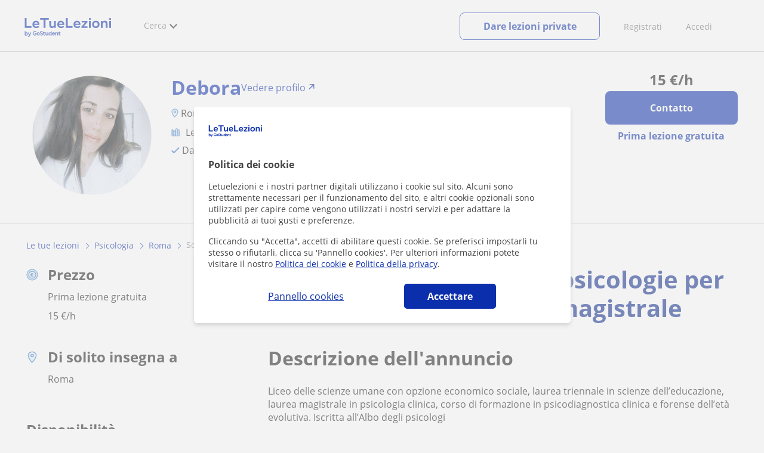

--- FILE ---
content_type: text/html; charset=utf-8
request_url: https://www.letuelezioni.it/insegnante-roma/scienze-umane-materie-psicologie-liceo-laurea-triennale-magistrale-3846294
body_size: 19623
content:


<!DOCTYPE html>
<html lang="it">
<head><meta http-equiv="Content-Type" content="text/html;utf-8" /><title>
	Scienze Umane, Materie Psicologie Per Liceo, Laurea Triennale E Magistrale
</title><meta name="viewport" content="width=device-width" /><meta name="robots" content="index,follow"/>
<meta name="Description" content="Lezioni private e ripetizioni: scienze umane, materie psicologie per liceo, laurea triennale e magistrale a Roma (Lazio). Debora, insegnante privato di Psicologia"/>
<meta name="facebook-domain-verification" content="gmwjah5zs07dhwv38eclpvnv6guo8v"/>
<link rel="canonical" href="https://www.letuelezioni.it/insegnante-roma/scienze-umane-materie-psicologie-liceo-laurea-triennale-magistrale-3846294"/>
<meta property="og:title" content="Scienze Umane, Materie Psicologie Per Liceo, Laurea Triennale E Magistrale"/>
<meta property="og:description" content="Lezioni private e ripetizioni: scienze umane, materie psicologie per liceo, laurea triennale e magistrale a Roma (Lazio). Debora, insegnante privato di Psicologia"/>
<meta property="og:type" content="website" /><meta property="og:url" content="https://www.letuelezioni.it/insegnante-roma/scienze-umane-materie-psicologie-liceo-laurea-triennale-magistrale-3846294"/>
<meta property="og:image" content="https://d131oejryywhj7.cloudfront.net/p/api/usuario/dup/zEYsB4AP20h2qYI0ObQ4RIDkL66Oe2Gb0.jpg/500x500cut/?s=l&r=1"/>
<link id="lnkcss" type="text/css" rel="stylesheet" href="https://d1reana485161v.cloudfront.net/tcit.min.css?v=2312" /><link rel="stylesheet" type="text/css" href="https://d1reana485161v.cloudfront.net/css/teacher-detail.css?v=2312"/>
<link rel="stylesheet" type="text/css" href="https://d1reana485161v.cloudfront.net/css/block-contact.css?v=2312"/>
<link rel="stylesheet" type="text/css" href="https://d1reana485161v.cloudfront.net/css/block-other-teachers.css?v=2312"/>
<meta http-equiv="X-UA-Compatible" content="IE=edge" /><link rel="icon" type="image/png" href="https://d1reana485161v.cloudfront.net/i/favicon-italia.png">
</head>
<body id="body" class="desk footer2 country_it country_studentpass_active nob portalIT tc-reset" data-portalid="12" data-current-website-area="15">
    
    <div id="pp"></div>
    <div id="wrapper" class="flex">
        <header id="header" class="header2 v3">
    <div class="shell-lg">
        <section class="header-web">
            <div id="logo">
                <a href="/" id="lnkhome" title="Lezioni private e ripetizioni">
                    <img src="https://d1reana485161v.cloudfront.net/i/logo_letuelezioni_v4.svg" id="imglogo" width="159" height="60" alt="Letuelezioni.it" />
                </a>
            </div>
            <div class="barra-vertical"></div>
            <div id="navcustom" class="navigation-web">
                <nav class="men">
                    <ul>
                        <li id="menuSearchers" class="menu menu-searchers">
                            <span class="menu-title">Cerca</span>
                            <div id="navmainsearchers" class="submenu lang_it">
                                <div class="submenu-title">
                                    <span class="submenu-title-txt dblock bold">Migliaia di annunci</span>
                                </div>
                                <div class="submenu-items ovhid">
                                    <ul class="col_l fl_l">
                                        <li id="li1">
                                            <a href="/insegnanti-private">
                                                <svg id="header_particulares" style="color:#A3A5AB;;fill:currentcolor" width="23px" height="23px" viewBox="0 0 22 16" xmlns="http://www.w3.org/2000/svg" ><path d='M19.3218891,11.5127559 C19.9517018,11.5127559 20.5147472,11.6667556 20.9046069,11.8964761 C21.2947223,12.1261965 21.4883731,12.4078471 21.4883731,12.6639164 L21.4883731,14.0708903 L18.9302387,14.0708903 L18.9302387,13.0315203 C18.9302387,12.5078702 18.6514021,12.0535455 18.2106355,11.6884997 C18.5337279,11.5815697 18.9148899,11.5127559 19.3218891,11.5127559 Z M15.0930372,11.2569425 C16.0464538,11.2569425 16.9008707,11.4700351 17.4992184,11.8084762 C18.097566,12.1469174 18.4186119,12.58487 18.4186119,13.0315203 L18.4186119,15.3499575 L11.7674624,15.3499575 L11.7674624,13.0315203 C11.7674624,12.58487 12.0885083,12.1469174 12.6866001,11.8084762 C13.2849478,11.4700351 14.1396205,11.2569425 15.0930372,11.2569425 Z M0.511671144,11.2569425 L12.6546235,11.2569425 C12.5781352,11.2940354 12.5026703,11.3283144 12.4307867,11.3689888 C11.818881,11.7151043 11.3783702,12.2113824 11.2796262,12.7918231 L0.511671144,12.7918231 L0.511671144,11.2569425 Z M3.58143241,10.7453156 L7.16282055,10.7453156 L7.16282055,8.95462152 L3.58143241,8.95462152 L3.58143241,10.7453156 Z M19.4418656,8.1871812 C20.1512363,8.1871812 20.7209328,8.75687773 20.7209328,9.46624839 C20.7209328,10.1756191 20.1512363,10.7453156 19.4418656,10.7453156 C18.7322391,10.7453156 18.1627984,10.1756191 18.1627984,9.46624839 C18.1627984,8.75687773 18.7322391,8.1871812 19.4418656,8.1871812 Z M15.0930372,7.41974088 C15.9436168,7.41974088 16.6279178,8.10378602 16.6279178,8.95462152 C16.6279178,9.8052012 15.9436168,10.4895021 15.0930372,10.4895021 C14.2422017,10.4895021 13.5581565,9.8052012 13.5581565,8.95462152 C13.5581565,8.10378602 14.2422017,7.41974088 15.0930372,7.41974088 Z M1.5349249,2.55928555 L16.3721043,2.55928555 L16.3721043,7.36371774 C16.0213841,7.08206715 15.5760129,6.90811401 15.0930372,6.90811401 C13.9656673,6.90811401 13.0465296,7.82750751 13.0465296,8.95462152 C13.0465296,9.72308509 13.4727148,10.3956186 14.1017601,10.7453156 L7.67444743,10.7453156 L7.67444743,8.69880808 C7.67649394,8.57422693 7.58874993,8.46627366 7.4664711,8.44299464 C7.45061067,8.44145976 7.43449442,8.44145976 7.41863399,8.44299464 L3.32561897,8.44299464 C3.18415414,8.44299464 3.06980553,8.55759906 3.06980553,8.69880808 L3.06980553,10.7453156 L1.5349249,10.7453156 L1.5349249,2.55928555 Z M0.511671144,2.04765867 L17.3953581,2.04765867 L17.3953581,0.512778038 L0.511671144,0.512778038 L0.511671144,2.04765867 Z M0.207764779,0.00115116047 C0.0854859548,0.0244301834 -0.00225805465,0.132383455 4.4266294e-05,0.256964599 L4.4266294e-05,2.30347211 C4.4266294e-05,2.44468113 0.114392873,2.55928555 0.255857705,2.55928555 L1.02329802,2.55928555 L1.02329802,10.7453156 L0.255857705,10.7453156 C0.114392873,10.7453156 4.4266294e-05,10.85992 4.4266294e-05,11.001129 L4.4266294e-05,13.0476365 C4.4266294e-05,13.1888456 0.114392873,13.30345 0.255857705,13.30345 L11.2558356,13.30345 L11.2558356,15.6057709 C11.2558356,15.7469799 11.3701842,15.8615844 11.511649,15.8615844 L18.6744253,15.8615844 C18.8156343,15.8615844 18.9302387,15.7469799 18.9302387,15.6057709 L18.9302387,14.5825172 L21.7441866,14.5825172 C21.8853956,14.5825172 22,14.4679127 22,14.3267037 L22,12.6639164 C22,12.1640569 21.6546519,11.7432438 21.1686063,11.4567328 C20.8910487,11.2935238 20.5577238,11.1745705 20.1931897,11.0970591 C20.8066303,10.8123387 21.2325597,10.1848283 21.2325597,9.46624839 C21.2325597,8.4803434 20.4277706,7.67555432 19.4418656,7.67555432 C18.4559606,7.67555432 17.6511715,8.4803434 17.6511715,9.46624839 C17.6511715,10.1600144 18.0466591,10.768083 18.6263324,11.0650824 C18.2863563,11.121873 17.9737523,11.2144774 17.6990087,11.3449423 C17.2132189,11.0804312 16.6174294,10.8965013 15.9564075,10.8092689 C16.6529875,10.4823394 17.1395447,9.77271289 17.1395447,8.95462152 C17.1395447,8.59852921 17.0446379,8.27134382 16.8837312,7.97920488 C16.8852661,7.96334444 16.8852661,7.9472282 16.8837312,7.93136776 L16.8837312,2.55928555 L17.6511715,2.55928555 C17.7923806,2.55928555 17.906985,2.44468113 17.906985,2.30347211 L17.906985,0.256964599 C17.906985,0.115755581 17.7923806,0.00115116047 17.6511715,0.00115116047 L0.255857705,0.00115116047 C0.239741458,-0.000383720158 0.223881025,-0.000383720158 0.207764779,0.00115116047 Z'></path></svg>
                                                Insegnanti privati
                                            </a>
                                        </li>
                                        <li id="li2">
                                            <a href="/online/">
                                                <svg id="header_online" style="color:#A3A5AB;;fill:currentcolor" width="17px" height="21px" viewBox="0 0 17 21" xmlns="http://www.w3.org/2000/svg" ><g id='wireframes' stroke='none' stroke-width='1' fill='none' fill-rule='evenodd'><g id='Header-' transform='translate(-168.000000, -193.000000)' fill='#A3A5AB'><g id='Group-20' transform='translate(145.000000, 61.000000)'><g id='Group-11' transform='translate(23.000000, 132.000000)'><g id='webcam'><path d='M8.5,16.3495305 C4.1741784,16.3495305 0.654460094,12.8298122 0.654460094,8.50399061 C0.654460094,4.17816901 4.1741784,0.654460094 8.5,0.654460094 C12.8258216,0.654460094 16.3455399,4.1741784 16.3455399,8.5 C16.3455399,12.8258216 12.8258216,16.3495305 8.5,16.3495305 Z M10.4633803,17.0039906 C11.9758216,17.0039906 13.2248826,18.1492958 13.3884977,19.6178404 L3.61150235,19.6178404 C3.77511737,18.1492958 5.0241784,17.0039906 6.53661972,17.0039906 L10.4633803,17.0039906 Z M17,8.5 C17,3.81502347 13.1889671,-5.68434189e-14 8.5,-5.68434189e-14 C3.81103286,-5.68434189e-14 0,3.81502347 0,8.5 C0,12.1593897 2.32652582,15.2880282 5.57488263,16.4812207 C4.0584507,16.9042254 2.94107981,18.2929577 2.94107981,19.9410798 L2.94107981,20.2683099 L14.0589202,20.2683099 L14.0589202,19.9410798 C14.0589202,18.2929577 12.9415493,16.9002347 11.4251174,16.4812207 C14.6774648,15.2880282 17,12.1633803 17,8.5 Z' id='Fill-1'></path><path d='M8.5,13.07723 C5.97394366,13.07723 3.92276995,11.0220657 3.92276995,8.5 C3.92276995,5.97793427 5.97394366,3.92276995 8.5,3.92276995 C11.0260563,3.92276995 13.07723,5.97793427 13.07723,8.5 C13.07723,11.0220657 11.0260563,13.07723 8.5,13.07723 M8.5,3.26830986 C5.61478873,3.26830986 3.26830986,5.61478873 3.26830986,8.5 C3.26830986,11.3852113 5.61478873,13.7316901 8.5,13.7316901 C11.3852113,13.7316901 13.7316901,11.3852113 13.7316901,8.5 C13.7316901,5.61478873 11.3852113,3.26830986 8.5,3.26830986' id='Fill-3'></path><path d='M8.5,11.4450704 C6.8758216,11.4450704 5.55892019,10.1241784 5.55892019,8.50399061 C5.55892019,6.88380282 6.87981221,5.5629108 8.5,5.5629108 C10.1201878,5.5629108 11.4410798,6.88380282 11.4410798,8.50399061 C11.4410798,10.1241784 10.1241784,11.4450704 8.5,11.4450704 M8.5,4.90446009 C6.51666667,4.90446009 4.90446009,6.51666667 4.90446009,8.5 C4.90446009,10.4833333 6.51666667,12.0955399 8.5,12.0955399 C10.4833333,12.0955399 12.0955399,10.4833333 12.0955399,8.5 C12.0955399,6.51666667 10.4833333,4.90446009 8.5,4.90446009' id='Fill-5'></path><path d='M8.5,6.54061033 C7.4185446,6.54061033 6.53661972,7.42253521 6.53661972,8.50399061 C6.53661972,8.68356808 6.6842723,8.83122066 6.86384977,8.83122066 C7.04342723,8.83122066 7.19107981,8.68356808 7.19107981,8.50399061 C7.19107981,7.78169014 7.77769953,7.19507042 8.5,7.19507042 C8.67957746,7.19507042 8.82723005,7.04741784 8.82723005,6.86784038 C8.82723005,6.6842723 8.67957746,6.54061033 8.5,6.54061033' id='Fill-7'></path><polygon id='Fill-9' points='8.17276995 18.6361502 8.82723005 18.6361502 8.82723005 17.9816901 8.17276995 17.9816901'></polygon><polygon id='Fill-11' points='9.48169014 18.6361502 10.1361502 18.6361502 10.1361502 17.9816901 9.48169014 17.9816901'></polygon><polygon id='Fill-12' points='6.86384977 18.6361502 7.51830986 18.6361502 7.51830986 17.9816901 6.86384977 17.9816901'></polygon></g></g></g></g></g></svg>
                                                Lezioni private online
                                            </a>
                                        </li>
                                        <li id="li3">
                                            <a href="/per-aziende/">
                                                <svg id="header_paraempresas" style="color:#A3A5AB;;fill:currentcolor" width="18px" height="16px" viewBox="-32 33.1 16.2 15" xmlns="http://www.w3.org/2000/svg" ><path d='M-17.6,35.6h1.9v12.5H-32V35.6h1.9V35h1.2v0.6h1.9v-1.2v-0.1c0-0.8,0.4-1.2,1.1-1.2h3.9c0.4,0,0.7,0.1,0.9,0.4s0.4,0.5,0.4,0.9v0.1v1.2h1.9V35h1.2V35.6z M-16.3,38.1v-1.9h-1.2v0.6h-1.2v-0.6h-10v0.6h-1.2v-0.6h-1.2v1.9H-16.3z M-16.3,47.5v-8.8h-15v8.8H-16.3z M-26.3,35.6h5v-1.2c0-0.5-0.2-0.7-0.7-0.7h-3.8c-0.4,0-0.5,0.2-0.5,0.7V35.6z'></path></svg>
                                                Lezioni per aziende
                                            </a>
                                        </li>
                                    </ul>
                                    <ul class="col_r fl_r">
                                        <li id="li4">
                                            <a href="/scuole/">
                                                <svg id="header_academia" style="color:#A3A5AB;;fill:currentcolor" width="24px" height="24px" viewBox="0 0 22 22" xmlns="http://www.w3.org/2000/svg" ><g id='wireframes' stroke='none' stroke-width='1' fill='none' fill-rule='evenodd'><g id='Header-' transform='translate(-165.000000, -283.000000)' fill='#A3A5AB'><g id='Group-20' transform='translate(145.000000, 61.000000)'><g id='Group-13' transform='translate(20.000000, 222.000000)'><g id='Academia'><path d='M11.28325,21.430275 L13.18675,21.430275 L13.18675,14.129525 L11.28325,14.129525 L11.28325,21.430275 Z M8.81325,21.430275 L10.71675,21.430275 L10.71675,14.129525 L8.81325,14.129525 L8.81325,21.430275 Z M11,5.181775 L15.70125,8.262275 L15.70125,12.126275 C15.70125,12.275525 15.83625,12.411275 15.9845,12.411275 L18.62275,12.411275 L18.62275,21.430275 L13.7535,21.430275 L13.7535,13.844525 C13.7535,13.695525 13.6185,13.559775 13.47,13.559775 L8.53,13.559775 C8.3815,13.559775 8.2465,13.695525 8.2465,13.844525 L8.2465,21.430275 L3.386,21.430275 L3.386,12.411275 L6.02425,12.411275 C6.17275,12.411275 6.30775,12.275525 6.30775,12.126275 L6.30775,8.262275 L11,5.181775 Z M11.28325,0.569775 L14.1695,0.569775 L14.1695,2.038775 L11.28325,2.038775 L11.28325,0.569775 Z M10.938,2.5e-05 C10.80825,0.008025 10.7135,0.154275 10.71675,0.285025 L10.71675,4.692025 L5.865,7.870525 C5.78775,7.923275 5.7395,8.016775 5.741,8.110775 L5.741,11.841275 L3.10275,11.841275 C2.9545,11.841275 2.8195,11.977025 2.8195,12.126275 L2.8195,21.430275 L0.28725,21.430275 C0.13775,21.427775 0,21.564525 0,21.715025 C0,21.865525 0.13775,22.002025 0.28725,22.000025 L21.71275,22.000025 C21.86225,22.002525 22,21.865525 22,21.715025 C22,21.564525 21.86225,21.428025 21.71275,21.430275 L19.1895,21.430275 L19.1895,12.126275 C19.1895,11.977025 19.0545,11.841275 18.90625,11.841275 L16.26775,11.841275 L16.26775,8.110775 C16.26775,8.015275 16.2155,7.921275 16.135,7.870525 L11.28325,4.683025 L11.28325,2.608775 L14.45275,2.608775 C14.60125,2.608775 14.73625,2.473025 14.73625,2.323775 L14.73625,0.285025 C14.73625,0.135775 14.60125,2.5e-05 14.45275,2.5e-05 L10.938,2.5e-05 Z' id='Fill-1'></path><path d='M11.0019,8.0103 C12.08315,8.0103 12.94715,8.88905 12.94715,9.96655 C12.94715,11.0553 12.08315,11.9328 11.0019,11.9328 C9.92065,11.9328 9.05665,11.0553 9.05665,9.96655 C9.05665,8.88905 9.92065,8.0103 11.0019,8.0103 M11.0019,7.44055 C9.61365,7.44055 8.49015,8.5808 8.49015,9.96655 C8.49015,11.36105 9.61365,12.50255 11.0019,12.50255 C12.39015,12.50255 13.51365,11.36105 13.51365,9.96655 C13.51365,8.5808 12.39015,7.44055 11.0019,7.44055' id='Fill-3'></path><path d='M10.9975,8.587275 C10.84125,8.589775 10.7165,8.719025 10.7185,8.876275 L10.7185,9.966525 C10.71875,10.123775 10.8455,10.251275 11.002,10.251275 L12.096,10.251275 C12.2525,10.254775 12.382,10.130025 12.3855,9.972775 C12.389,9.815275 12.26475,9.685025 12.10825,9.681525 C12.10425,9.681525 12.10025,9.681525 12.096,9.681525 L11.28525,9.681525 L11.28525,8.876275 C11.2875,8.718775 11.1625,8.589525 11.006,8.587275 C11.003,8.587275 11.00025,8.587275 10.9975,8.587275' id='Fill-4'></path><path d='M4.95075,15.991025 L6.8335,15.991025 L6.8335,14.097525 L4.95075,14.097525 L4.95075,15.991025 Z M4.6675,13.527775 C4.51125,13.527775 4.38425,13.655525 4.38425,13.812775 L4.38425,16.276025 C4.38425,16.433275 4.51125,16.560775 4.6675,16.560775 L7.117,16.560775 C7.2735,16.560775 7.40025,16.433275 7.40025,16.276025 L7.40025,13.812775 C7.40025,13.655525 7.2735,13.527775 7.117,13.527775 L4.6675,13.527775 Z' id='Fill-5'></path><path d='M4.95075,19.837275 L6.8335,19.837275 L6.8335,17.943775 L4.95075,17.943775 L4.95075,19.837275 Z M4.6675,17.374025 C4.51125,17.374025 4.38425,17.501525 4.38425,17.659025 L4.38425,20.122275 C4.38425,20.279525 4.51125,20.407025 4.6675,20.407025 L7.117,20.407025 C7.2735,20.407025 7.40025,20.279525 7.40025,20.122275 L7.40025,17.659025 C7.40025,17.501525 7.2735,17.374025 7.117,17.374025 L4.6675,17.374025 Z' id='Fill-6'></path><path d='M15.18025,15.991025 L17.053,15.991025 L17.053,14.097525 L15.18025,14.097525 L15.18025,15.991025 Z M14.89675,13.527775 C14.7405,13.527775 14.6135,13.655525 14.6135,13.812775 L14.6135,16.276025 C14.6135,16.433275 14.7405,16.560775 14.89675,16.560775 L17.33625,16.560775 C17.49275,16.560775 17.6195,16.433275 17.6195,16.276025 L17.6195,13.812775 C17.6195,13.655525 17.49275,13.527775 17.33625,13.527775 L14.89675,13.527775 Z' id='Fill-7'></path><path d='M15.18025,19.837275 L17.053,19.837275 L17.053,17.943775 L15.18025,17.943775 L15.18025,19.837275 Z M14.89675,17.374025 C14.7405,17.374025 14.6135,17.501525 14.6135,17.659025 L14.6135,20.122275 C14.6135,20.279525 14.7405,20.407025 14.89675,20.407025 L17.33625,20.407025 C17.49275,20.407025 17.6195,20.279525 17.6195,20.122275 L17.6195,17.659025 C17.6195,17.501525 17.49275,17.374025 17.33625,17.374025 L14.89675,17.374025 Z' id='Fill-8'></path></g></g></g></g></g></svg>
                                                <span>
                                                    Accademie e scuole
                                                </span>
                                            </a>
                                        </li>
                                        <li id="li5">
                                            <a href="/allieve-lezioni-private">
                                                <svg id="header_students" style="color:#A3A5AB;;fill:currentcolor" width="16px" height="21px" viewBox="0 0 16 21" xmlns="http://www.w3.org/2000/svg" ><g id='wireframes' stroke='none' stroke-width='1' fill='none' fill-rule='evenodd'><g id='Header-' transform='translate(-168.000000, -329.000000)' fill='#A3A5AB'><g id='Group-20' transform='translate(145.000000, 61.000000)'><g id='Group-14' transform='translate(23.000000, 268.000000)'><g id='alumno'><path d='M14.8399,19.7196364 C14.6469,19.9417273 14.3519,20.0639091 14.0095667,20.0639091 L1.72123333,20.0639091 C1.3789,20.0639091 1.0839,19.9417273 0.8909,19.7196364 C0.6979,19.4978636 0.626233333,19.1984545 0.689566667,18.8774091 L1.74156667,13.5249545 C1.88056667,12.8179545 2.63423333,12.2207273 3.3879,12.2207273 L6.0119,12.2207273 L7.5789,14.3974091 L6.66323333,16.8362727 L8.07856667,18.4462727 L9.53323333,16.7557727 L8.34323333,14.3891364 L10.1799,12.2210455 L12.3429,12.2210455 C13.0965667,12.2210455 13.8502333,12.8182727 13.9892333,13.5252727 L15.0412333,18.8777273 C15.1042333,19.1984545 15.0329,19.4975455 14.8399,19.7196364 Z M7.9969,15.1702727 L8.74823333,16.6650909 L8.07323333,17.4497273 L7.42023333,16.7067727 L7.9969,15.1702727 Z M15.6962333,18.7596818 L14.6442333,13.4072273 C14.4469,12.4020909 13.4145667,11.5843636 12.3429,11.5843636 L9.86156667,11.5843636 L7.9699,13.8170455 L6.36223333,11.5840455 L3.3879,11.5840455 C2.31623333,11.5840455 1.2839,12.4017727 1.08623333,13.4069091 L0.0342333333,18.7593636 C-0.0661,19.2700455 0.0559,19.7552727 0.3779,20.1256364 C0.6999,20.496 1.1769,20.6999545 1.72123333,20.6999545 L14.0095667,20.6999545 C14.5539,20.6999545 15.0309,20.496 15.3529,20.1256364 C15.6749,19.7552727 15.7969,19.2703636 15.6962333,18.7596818 Z' id='Fill-1'></path><path d='M2.44656667,3.13027273 L7.86523333,0.702863636 L13.2842333,3.12995455 L11.3202333,3.81213636 C10.4659,2.91772727 9.23556667,2.35168182 7.86523333,2.35168182 C6.4949,2.35168182 5.26456667,2.91772727 4.41023333,3.81213636 L2.44656667,3.13027273 Z M7.86523333,10.5929091 C5.65956667,10.5929091 3.86523333,8.88013636 3.86523333,6.77472727 C3.86523333,4.68681818 5.65956667,2.98836364 7.86523333,2.98836364 C10.0709,2.98836364 11.8652333,4.68681818 11.8652333,6.77472727 C11.8652333,8.88013636 10.0709,10.5929091 7.86523333,10.5929091 Z M3.19856667,6.77472727 C3.19856667,9.23109091 5.2919,11.2292727 7.86523333,11.2292727 C10.4385667,11.2292727 12.5319,9.23109091 12.5319,6.77472727 C12.5319,5.87459091 12.2452333,5.03745455 11.7559,4.33809091 L12.2035667,4.18281818 L12.1935667,4.20922727 C12.2072333,4.21431818 13.5735667,4.75554545 13.9795667,7.66531818 L14.6402333,7.581 C14.3325667,5.37790909 13.4965667,4.36768182 12.9425667,3.92636364 L15.0195667,3.20504545 L7.86523333,0 L0.7109,3.20472727 L3.97456667,4.33809091 C3.48523333,5.03745455 3.19856667,5.87459091 3.19856667,6.77472727 Z' id='Fill-3'></path></g></g></g></g></g></svg>
                                                <span>
                                                    Alunni per le tue lezioni
                                                </span>
                                            </a>
                                        </li>
                                        
                                    </ul>
                                </div>
                                <div class="submenu-items tb-vs"></div>
                            </div>
                        </li>
                        
                        
                        
                    </ul>
                </nav>
                <nav id="MenuLanding" class="men landing-custom-search">
                    <ul>
                        
                    </ul>
                </nav>
                <nav class="actions">
                    <ul class="ulactions">
                        <li class="menu menu-user">
                            <span class="menu-title">
                                <span class="mainbadge"><span class="gunm js-gunm-total" data-getunreadmsgs="1" data-gunm-api="https://www.tusclases.com/api_common/"></span></span>
                                <span class="nav-photouser dinline">
                                    <img data-iurl="https://d1reana485161v.cloudfront.net/i/avatar_blue-min.png" alt="Accedi" /></span>
                                <span id="menutucuenta" class="menu-titletxt dinline">Accedi</span>
                            </span>
                            <div class="submenu actionsmenu">
                                <ul class="ulactionsmenu">
                                    <li class="liuserinfo ovhid nodis">
                                        <div class="dvphoto fl_l"><a href="#" class="lnkchgphoto">Cambiare</a></div>
                                        <div class="dvbasicinfo fl_l">
                                            <span class="spheadername dblock bold"></span>
                                            <span class="spheaderstars dblock"></span>
                                            <span class="dblock"><a href="#" class="lnkheaderprofile">vedere profilo</a></span>
                                        </div>
                                    </li>
                                    <li class="lilogin">
                                        <a id="btnlogin" href="/login" class="btn green-btn btnlogin">Accedi</a>
                                        <div class="new-register">
                                            <span>Sei nuovo?</span>
                                            <button data-href="/signup/new.aspx?InnerOrigin=28" class="fl_r">registrarsi</button>
                                        </div>
                                    </li>
                                    
                                    <li class="limensajes subact disabled" data-to="-1">
                                        <button data-href="/area-riservata/messaging" class="apnolnk">
                                            <div class="dvmessages">
                                                <i class="svg">
                                                    <svg id="mail" style="color:#A3A5AB;fill:currentcolor" width="22px" height="23px" viewBox="0 0 512 512" xmlns="http://www.w3.org/2000/svg" ><path d='m64 128l0 256 384 0 0-256z m192 140l-163-124 326 0z m-176 100l0-214 115 88-68 77 2 2 79-70 48 37 48-37 79 70 2-2-68-77 115-88 0 214z'/></svg>
                                                </i>
                                                <div class="badge"><span class="gunm js-gnum-mesaages" data-getunreadmsgs="1" data-gunm-api="https://www.tusclases.com/api_common/"></span></div>
                                            </div>
                                            I tuoi messaggi</button></li>
                                    <li class="limensajes subact disabled" data-to="-1">
                                        <button data-href="/area-riservata/notifications" class="apnolnk">
                                            <div class="dvmessages dvnotificacines">
                                                <i class="svg">
                                                    <svg id="notifications" style="color:#A3A5AB;fill:currentcolor" width="21px" height="21px" viewBox="0 0 512 512" xmlns="http://www.w3.org/2000/svg" ><path d='m382 226c0-98-53-131-102-138 0-1 0-1 0-2 0-12-11-22-24-22-13 0-24 10-24 22 0 1 0 1 0 2-49 7-102 41-102 138 0 114-28 126-66 158l384 0c-38-32-66-44-66-158z m-275 142c9-9 17-18 23-32 12-25 17-59 17-110 0-46 13-80 37-101 23-19 52-23 72-23 20 0 49 4 72 23 24 21 37 54 37 101 0 84 15 117 40 142z m149 80c27 0 49-20 52-43l-103 0c2 23 24 43 51 43z'/></svg>
                                                </i>
                                                <div class="badge num"><span class="gunm js-gnum-notif" data-getunreadnotif="1"></span></div>
                                            </div>
                                            Le tue notifiche</button></li>
                                    <li class="liarea subact disabled" data-to="-1">
                                        <button data-href="/area-riservata/" class="apnolnk">
                                            <i class="svg">
                                                <svg id="icon-android-person" style="color:#A3A5AB;fill:currentcolor" width="20px" height="20px" viewBox="0 0 512 512" xmlns="http://www.w3.org/2000/svg" ><path xmlns='http://www.w3.org/2000/svg' d='m256 256c53 0 96-43 96-96 0-53-43-96-96-96-53 0-96 43-96 96 0 53 43 96 96 96z m0 48c-64 0-192 32-192 96l0 48 384 0 0-48c0-64-128-96-192-96z'></path></svg>
                                            </i>
                                            La tua zona personale
                                        </button>
                                    </li>
                                    
                                    
                                    <li class="lilogout subact disabled center" data-to="-1">
                                        <button data-href="/logout.aspx" class="apnolnk">Disconnettersi</button></li>
                                </ul>
                            </div>
                        </li>
                        <li class="nav-item"><a id="Anunciate" href="/inserisci-annuncio/" class="item-title">Registrati</a></li>
                        <li class="nav-item connectar_direct"><a href="/login" class="item-title">Accedi</a></li>

                        <li class="lipublish" style=""><a id="DarClasesBtn" class="sign-btn lnkcreateacc" href="/dare-lezioni-private" style="min-width: 185px; justify-content: center; display: flex;"><span id="DarClasesBtnTemplate" style="background-color: #0b2a9359; height: 16px; width: 100%;"></span></a></li>
                    </ul>
                </nav>
            </div>
        </section>
    </div>
    <input type="hidden" class="screenType" />
    <input type="hidden" id="hidtcom" value="Comunità" />
    <input type="hidden" id="hidtmas" value="Più" />
    <svg id="header_howitworks" style="color:#A3A5AB;display:none;fill:currentcolor" width="22px" height="22px" viewBox="0 0 512 512" xmlns="http://www.w3.org/2000/svg" ><path d='m256 48c-115 0-208 93-208 208 0 115 93 208 208 208 115 0 208-93 208-208 0-115-93-208-208-208z m0 399c-105 0-191-86-191-191 0-105 86-191 191-191 105 0 191 86 191 191 0 105-86 191-191 191z m4-301c-44 0-68 20-68 62l19 0c-1-30 15-46 48-46 23 0 42 16 42 40 0 15-8 27-19 38-23 20-29 36-30 64l19 0c1-26 0-31 23-53 15-14 26-28 26-50 0-35-27-55-60-55z m0 186c-9 0-17 8-17 17 0 9 8 17 17 17 10 0 17-7 17-17 0-9-7-17-17-17z'></path></svg>
    
</header>

        
        
        <div class="shell shellcontent">
            <div id="div_contenido">
                <div id="cph">
                    
    <section id="sectionaddetail" class="tc an-detail announcement-section" itemscope="" itemtype="http://schema.org/ProfessionalService">

    <div id="sticky_wrapper" class="tc-stickybar tc-sticky-top tc-sticky-always-mobile">
        <div id="sticky_desktop" class="tc-wrapper desktop">
            <div class="user">
                <div>
                    <img data-iurl="https://d131oejryywhj7.cloudfront.net/p/api/usuario/dup/zEYsB4AP20h2qYI0ObQ4RIDkL66Oe2Gb0.jpg/500x500cut/?s=l&r=1" class="photo" alt="user photo" width="56" height="56" />
                </div>
                <div>
                    <div class="username">Debora</div>
                    
                </div>
            </div>
            <div class="cta">
                <div class="price">
                    <strong><b>15</b> €</strong>/h
                </div>
                <a id="link_contact_1" class="tc-button primary popup-toggler">Contatto</a>
                <div id="lit_class_free_1" class="free">1a lezione gratuita</div>
            </div>
        </div>
        
    </div>

    

<div class="profile tc-stickybar-toggler v1">
    <div class="img-mobile" id="img_perfil_5" style="background-image: url('https://d131oejryywhj7.cloudfront.net/p/api/usuario/dup/zEYsB4AP20h2qYI0ObQ4RIDkL66Oe2Gb0.jpg/500x500cut/?s=l&r=1')">
        
    </div>
                
    <div class="tc-wrapper tc-grid">
        <div class="tc-col d-1 ds-0 arrow-left">
            <a id="arrow_left" href="#">
                <img data-onlysrc="true" width="17" height="15" data-iurl="https://d1reana485161v.cloudfront.net/img/icons/arrowleft.svg" alt="Anteriore" /></a>
        </div>
        <div class="tc-col d-2 ds-3 t-4 m-0 img">
            <img alt="teacher" data-iurl="https://d131oejryywhj7.cloudfront.net/p/api/usuario/dup/zEYsB4AP20h2qYI0ObQ4RIDkL66Oe2Gb0.jpg/500x500cut/?s=l&r=1" />
            <div>
                
            </div>
        </div>
        <div class="tc-col d-8 ds-9 t-8 m-12">

            <div class="cta cta-1">
                <div class="price">
                    <strong><b>15</b> €</strong>/h
                </div>
                <a id="link_contact_3" class="tc-button primary popup-toggler contact">Contatto</a>
                <div id="lit_class_free_3" class="free">Prima lezione gratuita</div>
                <div id="academy_logo" class="academy-logo"></div>
            </div>

            <div class="info">
                <div class="line1">
                    
                    <div id="logo_academy_link_profile" class="non-academy">
                        
                        <div class="name_link_profile"><a id="lnkProfile" class="tc-text-h2 name-link" href="/insegnanti/debora-porfiri.htm"><span class='user-name'>Debora</span><span class='link-to-profile'>Vedere profilo</span></a></div>
                    </div>
                    
                    

                    
                </div>

                <div id="line_location" class="line2">
                    <img width="12" data-onlysrc="true" height="15" data-iurl="https://d1reana485161v.cloudfront.net/img/icons/location.svg" alt="Comune" />
                    <span>
                        Roma</span>
                </div>

                <div class="line3">
                    <span class="subject">
                        Lezioni di Psicologia</span>

                    
                </div>

                <div class="line4">
                    <span class="tip" id="tip_verified">
                        <img data-onlysrc="true" alt="verified" width="14" height="11" data-iurl="https://d1reana485161v.cloudfront.net/img/icons/verified.svg" alt="Dati verificati" />
                        <span>Dati verificati</span></span>
                    <span id="tip_time" class="tip">
                        <img data-onlysrc="true" alt="time" width="14" height="11" data-iurl="https://d1reana485161v.cloudfront.net/img/icons/time.svg" alt="Esperienza" />
                        <span>
                            3 anni dando lezioni</span></span>
                    <span id="tip_tasa_respuesta" class="tip">
                        <img data-onlysrc="true" data-iurl="https://d1reana485161v.cloudfront.net/img/icons/reply.svg" alt="Tasso di risposta <strong>100%</strong>" height="14" width="14" />
                        <span>
                            Tasso di risposta <strong>100%</strong></span></span>
                    
                </div>
            </div>

            

        </div>
        <div class="tc-col d-1 ds-0 arrow-right">
            <a id="arrow_right" href="#">
                <img data-onlysrc="true" data-iurl="https://d1reana485161v.cloudfront.net/img/icons/arrowright.svg" alt="Successivo" /></a>
        </div>
    </div>
    
</div>
    

    <div id="pathDesktop" class="tc-wrapper tc-grid path">
        <div class="tc-col d-12 ds-12 links">
            <ul id="ariadna" itemscope itemtype="http://schema.org/BreadcrumbList"><li itemprop="itemListElement" itemscope itemtype="http://schema.org/ListItem"><a href="/" itemprop="item" title="Lezioni private e ripetizioni"><span itemprop="name">Le tue lezioni</span><meta itemprop="position" content="1"/></a></li><li itemprop="itemListElement" itemscope itemtype="http://schema.org/ListItem"><a href="/lezioni-private/psicologia" itemprop="item" title="Lezioni private di Psicologia"><span itemprop="name">Psicologia</span><meta itemprop="position" content="2"/></a></li><li itemprop="itemListElement" itemscope itemtype="http://schema.org/ListItem"><a href="/lezioni-private-psicologia/roma" itemprop="item" title="Lezioni di Psicologia a Roma"><span itemprop="name">Roma</span><meta itemprop="position" content="3"/></a></li><li>scienze umane, materie psicologie per liceo, laurea triennal...</li></ul>
        </div>
    </div>

    <div class="tc-wrapper tc-grid grid-cards">
        <div class="tc-col tc-col-left d-3 ds-4 t-12">
            <div class="div-origin"></div>
            


<div class="tc-card tc-card--bordered tc-card--stretch infos">
    <div id="prix" class="item">
        <div class="icon">
            <img width="20" height="20" data-onlysrc="true" data-iurl="https://d1reana485161v.cloudfront.net/img/icons/coin.svg" alt="Prezzo" />
        </div>
        <div class="txt">
            <div class="tc-text-h3">Prezzo</div>
            <div id="lit_class_free_4">Prima lezione gratuita</div>
            <div>
                <b>15</b> €/h
            </div>
            
        </div>
    </div>
    
    <div id="item_places" class="item">
        <div class="icon">
            <img width="20" height="20" data-onlysrc="true" data-iurl="https://d1reana485161v.cloudfront.net/img/icons/location.svg" alt="Comune" />
        </div>
        <div class="txt">
            <div class="tc-text-h3">
                Di solito insegna a
            </div>
            
                    <div>Roma</div>
                
        </div>
    </div>
    
    
    
    
    
</div>


            
            
            <div id="disponibilidad" class="tc-card tc-card--bordered tc-card--stretch disponibilidad">

    <div id="titledisponibilidad" class="tc-text-h3">Disponibilità</div>
    <table>
        <tr>
            <td class="tit"></td>
            <td>Lu</td>
            <td>Ma</td>
            <td>Me</td>
            <td>Gi</td>
            <td>Ve</td>
            <td>Sa</td>
            <td>Do</td>
        </tr>
        <tr>
            <td class="tit">Mattina</td>
            
            <td><span></span></td>
            
            <td><span></span></td>
            
            <td><span></span></td>
            
            <td><span></span></td>
            
            <td><span></span></td>
            
            <td><span></span></td>
            
            <td><span></span></td>
            
        </tr>
        <tr>
            <td class="tit">Mezzogiorno</td>
            
            <td><span></span></td>
            
            <td><span></span></td>
            
            <td><span></span></td>
            
            <td><span></span></td>
            
            <td><span></span></td>
            
            <td><span></span></td>
            
            <td><span></span></td>
            
        </tr>
        <tr>
            <td class="tit">Pomeriggio</td>
            
            <td><span></span></td>
            
            <td><span></span></td>
            
            <td><span></span></td>
            
            <td><span></span></td>
            
            <td><span></span></td>
            
            <td><span></span></td>
            
            <td><span></span></td>
            
        </tr>
    </table>
</div>
            
            

<div class="tc-card tc-card--bordered tc-card--stretch card-share">
    <div class="tc-text-h3">Condividi questo insegnante</div>
    <div class="social">
        <a href="https://api.whatsapp.com/send?text=https%3a%2f%2fwww.letuelezioni.it%2finsegnante-roma%2fscienze-umane-materie-psicologie-liceo-laurea-triennale-magistrale-3846294">
            <img data-onlysrc="true" data-iurl="https://d1reana485161v.cloudfront.net/img/icons/whatsapp.svg" alt="Whatsapp" width="18" height="18" /></a>
        <a href="https://www.facebook.com/share.php?u=https%3a%2f%2fwww.letuelezioni.it%2finsegnante-roma%2fscienze-umane-materie-psicologie-liceo-laurea-triennale-magistrale-3846294">
            <img data-onlysrc="true" data-iurl="https://d1reana485161v.cloudfront.net/img/icons/facebook.svg" alt="Facebook" width="8" height="16" /></a>
        <a href="https://www.linkedin.com/shareArticle?mini=true&url=https%3a%2f%2fwww.letuelezioni.it%2finsegnante-roma%2fscienze-umane-materie-psicologie-liceo-laurea-triennale-magistrale-3846294&title=Debora#">
            <img data-onlysrc="true" data-iurl="https://d1reana485161v.cloudfront.net/img/icons/linkedin.svg" alt="LinkedIn" width="15" height="14" /></a>
        <a href="https://twitter.com/share?url=https%3a%2f%2fwww.letuelezioni.it%2finsegnante-roma%2fscienze-umane-materie-psicologie-liceo-laurea-triennale-magistrale-3846294&text=Letuelezioni - Debora">
            <img data-onlysrc="true" data-iurl="https://d1reana485161v.cloudfront.net/img/icons/twitter.svg" alt="Twitter" width="14" height="12" /></a>
    </div>
</div>

            
        </div>
        <div class="tc-col d-1 t-0"></div>
        <div class="tc-col d-8 ds-7 t-12">
            <div class="cards-wrapper">
                <div class="div-destiny"></div>
                
                
                
                
                
                <div id="card_ad_title" class="tc-card tc-card--bordered card-title">
                    <h1 class="tc-text-h1" itemprop="name">Scienze umane, materie psicologie per liceo, laurea triennale e magistrale</h1>
                </div>
                <div id="card_ad_description" class="tc-card tc-card--bordered card-ad-description">
                    <div class="tc-text-h2 card-title">Descrizione dell'annuncio</div>
                    <div class="card-text">
                        Liceo delle scienze umane con opzione economico sociale, laurea triennale in scienze dell’educazione, laurea magistrale in psicologia clinica, corso di formazione in psicodiagnostica clinica e forense dell’età evolutiva. Iscritta all’Albo degli psicologi 
                    </div>
                </div>
                
                
                
                
                <div id="card_recs" class="tc-card tc-card--bordered card-recs">
                    <div class="tc-text-h2 card-title">Riconoscimenti</div>
                    <div class="card-text">
                        
                        <div id="profileBlock" class="profileBlock">
                            <div class="photoBlock">
                                <img data-iurl="https://d131oejryywhj7.cloudfront.net/p/api/usuario/dup/zEYsB4AP20h2qYI0ObQ4RIDkL66Oe2Gb0.jpg/100x100cut/?s=l&r=1" class="photo" alt="user photo" width="56" height="56" />
                            </div>
                            <div class="text">
                                <strong>Vuoi saperne di più su Debora?</strong>
                                <div>
                                    <p>
                                        <img data-onlysrc="true" alt="verified" width="14" height="11" data-iurl="https://d1reana485161v.cloudfront.net/img/icons/verified.svg" alt="Dati verificati" />
                                        Dati verificati
                                    </p>
                                    
                                </div>
                            </div>
                            <div class="btnBlock">
                                <a href="/insegnanti/debora-porfiri.htm" class="btn">Vedere profilo</a>
                            </div>
                        </div>
                    </div>
                </div>
                
                
                <div id="card_places" class="tc-card tc-card--bordered card-zone">
                    <div class="tc-text-h2 card-title">Zona di Debora</div>
                    <div class="card-text">
                        <div id="card_places_tags_title" class="card-places-tags-title">Luoghi in cui ti rechi per dare lezioni</div>
                        <div class="cities">
                            
                                    <span class="city"><a href="/lezioni-private/roma">Roma</a></span>
                                
                        </div>
                        
                        <div id="coordenates" itemprop="geo" itemscope itemtype="https://schema.org/GeoCoordinates">
                            <meta id="metaLatitude" itemprop="latitude"></meta>
                            <meta id="metaLongitude" itemprop="longitude"></meta>
                        </div>
                    </div>
                </div>

                

<div class="tc-card card-contact" id="contactar2">
    <div class="user-info">
        <h2 class="card-title">Contatta Debora</h2>
        <div class="prices">
            
                <div class="hourly-rate">
                    <span class="title">Prezzo</span>
                    <span class="number">
                        <b>15</b> €/h
                    </span>
                </div>
            
            <div id="lit_class_free_5" class="free">1a lezione gratuita</div>
        </div>
    </div>
    <div class="contact-details">
        <div class="logged-user">
            <div class="logged-as">Sei connesso come</div>
            <div class="log-out" href="#">Non sei {0}?</div>
        </div>

        <div class="no-logged-user">
            <input type="text" id="input_contact_name" class="tc-input tc-input--full name" placeholder="Nome" />
            <input type="email" id="input_contact_email" class="tc-input tc-input--full email" placeholder="E-mail" />
        </div>

        

        
        
        <input type="tel" id="input_contact_tel" class="tc-input tc-input--full phone" placeholder="Il tuo telefono " maxlength="19" />

        

        <div id="distritoContenedor" class="select-wrapper" style="display: none;">
            <select name="ctl00$m$ctl00$contact$selDistrito" id="selDistrito" class="tc-input tc-input--full district visible" placeholder="Tu distrito">
	<option value="">Municipi</option>
	<option value="Otro">Otro</option>
</select>
            <img src="https://d1reana485161v.cloudfront.net/img/icons/chevron.svg" class="select-chevron" />
        </div>
        <textarea id="input_contact_text" class="tc-input tc-input--full"  placeholder="Ciao! Vorrei sapere di più sulle disponibilità ed il prezzo delle lezioni. Grazie mille!"></textarea>

        

        <label class="tc-label terms" for="terms_checkbox">
            <span>Cliccando su uno dei due pulsanti, accetti la nostra <a id="lnkConditions" href="/info/condizioniuso-alunni.aspx" target="_blank">Condizioni Generali</a> e la <a href="/info/policy.aspx" target="_blank">politica sulla privacy</a></span>
        </label>

        <button id="btnContactar" class="tc-button primary">Contattare ora</button>

        
    </div>

    
    

    <input name="ctl00$m$ctl00$contact$contact_user_id" type="hidden" id="contact_user_id" value="4390297" />
    <input name="ctl00$m$ctl00$contact$contact_ad_id" type="hidden" id="contact_ad_id" value="3846294" />
    <input name="ctl00$m$ctl00$contact$IdAnuncio" type="hidden" id="IdAnuncio" value="3846294" />
    <input name="ctl00$m$ctl00$contact$recaptchav3Key" type="hidden" id="recaptchav3Key" />
    <input name="ctl00$m$ctl00$contact$top_email_domains" type="hidden" id="top_email_domains" value="gmail.com,hotmail.it,libero.it,yahoo.it,hotmail.com" />    
    <input name="ctl00$m$ctl00$contact$prefix_phone_ad_and_profile_active" type="hidden" id="prefix_phone_ad_and_profile_active" value="False" />
    <input name="ctl00$m$ctl00$contact$is_distrito_select_active" type="hidden" id="is_distrito_select_active" value="True" />
</div>
            </div>

            <div id="report_error" class="error" data-u="4390297">
                <img alt="dislike" data-iurl="https://d1reana485161v.cloudfront.net/img/icons/dislike.svg" />
                <span>C'è un errore in questo profilo? <a href="javascript:;">Raccontateci</a></span>
                <span class="gracias">Grazie mille per il tuo aiuto</span>
            </div>

            
        </div>
    </div>

    

    <div id="w_other_teachers" class="w-other-teachers">
        <div id="other_teachers" class="tc-wrapper tc-grid other-teachers">
    <div class="tc-col d-1 ds-0"></div>
    <div class="tc-col d-10 ds-12">
        <h2 class="intro">
            Altri insegnanti di Psicologia a Roma che possono interessarti
        </h2>

        <div class="slider">
            
            <div class="wrapper">
                
                        <a href="/insegnante-roma/coach-dottoressa-psicologia-aiuto-crescere-ritrovando-motivazione-scoprendo-tuo-scopo-vita-4062538" id="item1" class="item">
                            <div class="picture">
                                <div class="photo">
                                    
                                    <img id="photo" data-onlysrc="true" alt="user" class="photo" data-iurl="https://d131oejryywhj7.cloudfront.net/p/api/usuario/dup/N5JwqclE20jqKF3OEpE6RJO_qhOc34ea0.jpg/190x190cut/?s=l&amp;r=1" />
                                </div>
                            </div>
                            <div class="tc-card tc-card--bordered tc-card--stretch">
                                <div class="username tc-text-h3">Letizia</div>
                                <div class="free">Prima lezione gratuita</div>
                                <div class="price"><b>30</b> €/h</div>
                                <div class="title">Passione Psicologia</div>
                                <div class="description">
                                    <img alt="quotes" data-iurl="https://d1reana485161v.cloudfront.net/img/icons/quotationsmarks.svg" />
                                    <div class="txt">
                                        <div class="op">Psicologa e Coach, ti aiuto a crescere, sostenendo il tuo studio attraverso una rinn...</div>
                                    </div>
                                </div>
                                <div class="where">
                                    <img alt="location" data-iurl="https://d1reana485161v.cloudfront.net/img/icons/location.svg" />
                                    <span>Roma</span>
                                </div>
                                <div class="how">
                                    <img alt="car" data-iurl="https://d1reana485161v.cloudfront.net/img/icons/car.svg" />
                                    <span>Visita a domicilio</span>
                                </div>
                                
                            </div>
                        </a>
                    
                        <a href="/insegnante-roma/laureanda-magistrale-psicologia-giuridica-ripetizioni-studenti-scienze-tecniche-psicologiche-6735155" id="item2" class="item">
                            <div class="picture">
                                <div class="photo">
                                    
                                    <img id="photo" data-onlysrc="true" alt="user" class="photo" data-iurl="https://d131oejryywhj7.cloudfront.net/p/api/usuario/dup/r1VnU-Qu3khiELLH1D_STr2L2bAU3B8f0.jpg/190x190cut/?s=l&amp;r=1" />
                                </div>
                            </div>
                            <div class="tc-card tc-card--bordered tc-card--stretch">
                                <div class="username tc-text-h3">Aurora</div>
                                <div class="free">Prima lezione gratuita</div>
                                <div class="price"><b>15</b> €/h</div>
                                <div class="title">Laureanda magistrale in psicologia giuridica da ripetizioni per studenti di scienze e tecniche psicologiche</div>
                                <div class="description">
                                    <img alt="quotes" data-iurl="https://d1reana485161v.cloudfront.net/img/icons/quotationsmarks.svg" />
                                    <div class="txt">
                                        <div class="op">Studentessa di scienze e tecniche psicologiche, laureanda magistrale in psicologia f...</div>
                                    </div>
                                </div>
                                <div class="where">
                                    <img alt="location" data-iurl="https://d1reana485161v.cloudfront.net/img/icons/location.svg" />
                                    <span>Roma</span>
                                </div>
                                <div class="how">
                                    <img alt="car" data-iurl="https://d1reana485161v.cloudfront.net/img/icons/car.svg" />
                                    <span>Visita a domicilio</span>
                                </div>
                                
                            </div>
                        </a>
                    
                        <a href="/insegnante-roma/capire-psicologia-e-possibile-accompagno-passo-dopo-passo-roma-oppure-tramite-incontri-online-6724855" id="item3" class="item">
                            <div class="picture">
                                <div class="photo">
                                    
                                    <img id="photo" data-onlysrc="true" alt="user" class="photo" data-iurl="https://d131oejryywhj7.cloudfront.net/p/api/usuario/dup/qztU2klX3kg3gOL2o2T5Qb73VlFmGfon0.jpg/190x190cut/?s=l&amp;r=1" />
                                </div>
                            </div>
                            <div class="tc-card tc-card--bordered tc-card--stretch">
                                <div class="username tc-text-h3">Claudia</div>
                                
                                <div class="price"><b>20</b> €/h</div>
                                <div class="title">Capire la Psicologia è possibile: ti accompagno passo dopo passo, a Roma oppure tramite incontri online</div>
                                <div class="description">
                                    <img alt="quotes" data-iurl="https://d1reana485161v.cloudfront.net/img/icons/quotationsmarks.svg" />
                                    <div class="txt">
                                        <div class="op">Svolgo lezioni private e personalizzate, sulla base dei bisogni dell'alunn*. Assieme...</div>
                                    </div>
                                </div>
                                <div class="where">
                                    <img alt="location" data-iurl="https://d1reana485161v.cloudfront.net/img/icons/location.svg" />
                                    <span>Roma</span>
                                </div>
                                
                                
                            </div>
                        </a>
                    
            </div>
            
        </div>

        <div class="all">
            <a href="/lezioni-private-psicologia/roma" title="Lezioni private di Psicologia a Roma">Vedere tutti gli insegnanti di Psicologia a Roma</a>
        </div>
    </div>
    <div class="tc-col d-1 ds-0"></div>
</div>
    </div>
</section>

<input name="ctl00$m$ctl00$lastpage" type="hidden" id="lastpage" />
<input name="ctl00$m$ctl00$urlbase" type="hidden" id="urlbase" value="/annuncio.aspx?idad=" />

<input name="ctl00$m$ctl00$iduser" type="hidden" id="iduser" value="4390297" />
<input name="ctl00$m$ctl00$idad" type="hidden" id="idad" value="3846294" />
<input name="ctl00$m$ctl00$idclient" type="hidden" id="idclient" value="0" />

<input name="ctl00$m$ctl00$hit_id" type="hidden" id="hit_id" class="forhit hit_id" value="3846294" />
<input name="ctl00$m$ctl00$hit_tab" type="hidden" id="hit_tab" class="forhit hit_tab" />
<input name="ctl00$m$ctl00$hit_type" type="hidden" id="hit_type" class="forhit hit_type" value="0" />
<input name="ctl00$m$ctl00$hit_pplusstatus" type="hidden" id="hit_pplusstatus" class="hit_pplusstatus forhit" value="0" />

<input type="hidden" id="is_profile" value="False" />
<input name="ctl00$m$ctl00$scriptEventSelectItem" type="hidden" id="scriptEventSelectItem" value="window.dataLayer = window.dataLayer || [];window.dataLayer.push({&#39;event&#39;: &#39;select_item&#39;,&#39;item_list_name&#39;:&#39;Sostegno speciale-Psicologia-1500549  &#39;,&#39;category&#39;:&#39;Sostegno speciale&#39;,&#39;subject&#39;:&#39;Psicologia&#39;,&#39;location&#39;:&#39;1500549&#39;,&#39;uu&#39;:&#39;[uu]&#39;,&#39;fk_usuario&#39;:&#39;[fk_usuario]&#39;,items: [{&#39;item_id&#39;:	3846294,&#39;item_name&#39;:	&#39;Debora&#39;,&#39;num_reviews&#39;:	0,&#39;score_review&#39;:	0,&#39;has_photo&#39;:	&#39;False&#39;,&#39;location_id&#39;:	1500549,&#39;price&#39;:	&#39;15&#39;,&#39;free_class&#39;: &#39;False&#39;,&#39;destacado&#39;:	&#39;False&#39;,&#39;programa_confianza&#39;:	&#39;False&#39;,&#39;subires&#39;:	&#39;False&#39;,&#39;ad_url&#39;:	&#39;https://www.letuelezioni.it/insegnante-roma/scienze-umane-materie-psicologie-liceo-laurea-triennale-magistrale-3846294&#39;,&#39;item_category&#39;:	&#39;Sostegno speciale&#39;,&#39;item_category2&#39;:	&#39;Psicologia&#39;,&#39;item_category3&#39;:	&#39;&#39;,&#39;index&#39;:0}]});" />
<input name="ctl00$m$ctl00$scriptEventViewItem" type="hidden" id="scriptEventViewItem" value="window.dataLayer = window.dataLayer || [];window.dataLayer.push({&#39;event&#39;: &#39;view_item&#39;,&#39;uu&#39;:&#39;[uu]&#39;,&#39;fk_usuario&#39;:&#39;[fk_usuario]&#39;,items: [{&#39;item_id&#39;:	3846294,&#39;item_name&#39;:	&#39;Debora&#39;,&#39;num_reviews&#39;:	0,&#39;score_review&#39;:	0,&#39;has_photo&#39;:	&#39;False&#39;,&#39;location_id&#39;:	1500549,&#39;price&#39;:	&#39;15&#39;,&#39;free_class&#39;: &#39;False&#39;,&#39;destacado&#39;:	&#39;False&#39;,&#39;programa_confianza&#39;:	&#39;False&#39;,&#39;subires&#39;:	&#39;False&#39;,&#39;ad_url&#39;:	&#39;https://www.letuelezioni.it/insegnante-roma/scienze-umane-materie-psicologie-liceo-laurea-triennale-magistrale-3846294&#39;,&#39;item_category&#39;:	&#39;Sostegno speciale&#39;,&#39;item_category2&#39;:	&#39;Psicologia&#39;,&#39;item_category3&#39;:	&#39;&#39;,&#39;index&#39;:0}]});" />
<input name="ctl00$m$ctl00$scriptEventViewTutorProfile" type="hidden" id="scriptEventViewTutorProfile" />  
<input name="ctl00$m$ctl00$isTopTutorsActive" type="hidden" id="isTopTutorsActive" value="False" /> 
<input name="ctl00$m$ctl00$hid_raw_url" type="hidden" id="hid_raw_url" />
<input name="ctl00$m$ctl00$setHitTestABStudentPassAdProfileHeaderV2" type="hidden" id="setHitTestABStudentPassAdProfileHeaderV2" value="false" />
<input name="ctl00$m$ctl00$showCardProducts" type="hidden" id="showCardProducts" value="true" />
<input name="ctl00$m$ctl00$tipoClase" type="hidden" id="tipoClase" value="1" />



    <input name="ctl00$m$lastsearch_subcategory_id" type="hidden" id="lastsearch_subcategory_id" value="211" />

                </div>
            </div>
        </div>
        <script>
            (function (i, s, o, g, a, m) {
                a = s.createElement(o), m = s.getElementsByTagName(o)[0];
                a.async = 1; a.src = g; m.parentNode.insertBefore(a, m)
            })(window, document, 'script', 'https://d1reana485161v.cloudfront.net/com_5jq.min.js?v=1049');
        </script>

        

<section class="tc">
<footer class="v3" id="footerv3">
    <div class="shell tc-wrapper">
        <div class="link-tree">
            <div class="logo">
                <a href="/" title="Lezioni private e ripetizioni">
                    <img data-iurl="https://d1reana485161v.cloudfront.net/i/logo_letuelezioni_v4.svg" srcset="https://d1reana485161v.cloudfront.net/i/logo_letuelezioni_v4.svg 1x, https://d1reana485161v.cloudfront.net/i/logo_letuelezioni_v4.svg 2x" width="159" height="60" alt="Letuelezioni.it" /></a>
            </div>
            <div class="lists">
                
                <div class="list">
                    <div class="tit">Termini e condizioni</div>
                    <a href="https://www.letuelezioni.it/blog/politica-sui-cookie">Politica sui cookies</a>
                    <span class='launchcookiepanel'>Impostazioni dei cookie</span>
                    <a href="/info/policy.aspx">Privacy</a>
                    <a href="/info/condizioniuso-inseganti.aspx">Condizioni uso insegnanti</a>
                    <a href="/info/condizioniuso-alunni.aspx">Condizioni uso studenti</a>
                    <a href=https://www.letuelezioni.it/sicurezza/>Sicurezza</a>     
                </div>
                <div class="list">
                    <div class="tit">Per saperne di più</div>
                    <a href="/aiuto/">Aiuto</a>
                    <a href="/come-funziona/">Come funziona</a>
                    <a href="/login">Accesso insegnanti</a>
                    <a href="/inserisci-annuncio/studente-cerca-lezioni">Accesso agli studenti</a>
                    <a href="/mision-vision/mision-vision.aspx" id="lnkmision">Mission e vision</a>
                    <a href="/international.aspx" id="lnkinternational">Letuelezioni nel mondo</a>
                    <a href="/press-room.aspx" id="lnkPressRoom">Ufficio stampa</a>
                    
                    <a href="/report-futuro-istruzione/2025/" id="lnkEducationReport">Report sul futuro dell'istruzione</a>                    
                </div>
                <div class="list">
                    <div class="tit">Registrati gratis</div>
                    <a href="/dare-lezioni-private">Dare lezioni private</a>
                    <a href="/allieve-lezioni-private">Studenti che cercano un insegnante</a>
                    <a href="/aziende/registro/" id="AltaCentros">Iscrizione scuole e centri</a>
                </div>
                <div class="list">
                    <div class="tit">Comunità</div>
                    <a href="/blog/">Novità e Blog</a>
                    <a href="/questions/">Domande e risposte</a>
                    
                </div>
                <div class="list">
                    <div id="corporateBlock">
                        <div class="tit">I nostri progetti</div>
                        <a href="https://www.classgap.com/it" target="_blank">Classgap</a>
                    </div>
                </div>
            </div>
        </div>
        <div id="block_opinions" class="opiniones">
            <span class="rating">Fantastiche <span class="score">9,5/10</span></span>
            <span class="stars_score"><span class="stars">★★★★★</span><span class="score">9,5/10</span></span>
            <span class="number">753702
                <a href="/recensioni/">
                    recensioni di alunni
                </a></span>
        </div>
        <div class="copyright">
            <div class="copy">&copy; 2007 - 2026 Letuelezioni.it</div>
            <div class="mapa">Mappa del sito: <a href="/mapaweb.aspx" id="link_webmap">Insegnanti privati</a></div>
        </div>
    </div>
</footer>
</section>
        
        <script>var resx = JSON.parse('{"convierte_en_profesor":"Dare lezioni private","miv_encontrar":"Trova nuovi studenti","publica_un_anuncio":"Pubblica un annuncio","General_1":"/allieve-lezioni-private","PTA_1":"/inserisci-annuncio/studente-cerca-lezioni","PTA_Simple_30":"/inserisci-annuncio/insegnanti-privati?simple=27","error_email":"Per favore, introduci una e-mail","error_name":"Introduci il tuo nome","error_phone":"È necessario scrivere un numero di telefono","error_message":"Devi scrivere un messaggio","error_terms":"Devi accettare le condizioni d\u0027 uso","error_generic":"Siamo spiacenti, ma si è verificato un errore inaspettato. Si prega di riprovare più tardi","error_accept_conditions":"Per favore, accetta le nostre condizioni d\u0027 uso","error_postal_code":"Il codice postale non può essere più lungo di 5 caratteri.","error_district":"Per favore, indica il municipio a cui appartieni per inviare il tuo messaggio."}')</script>
        <input name="ctl00$afterjs" type="hidden" id="afterjs" value="https://d1reana485161v.cloudfront.net/js/teacher-detail.js?v=2102;https://d1reana485161v.cloudfront.net/js/block-contact.js?v=2102;https://d1reana485161v.cloudfront.net/js/block-other-teachers.js?v=2102;https://d1reana485161v.cloudfront.net/tc_userdata.min.js?v=2102" />
        
        
        
        
        
        
        
        
        
        <input type="hidden" id="hid-cdn-global" value="https://d1reana485161v.cloudfront.net/" />
        <input type="hidden" id="cookiesPanelVersion" value="2" />
        <input name="ctl00$hidden_optimizely_cdn" type="hidden" id="hidden_optimizely_cdn" value="https://optimizely.letuelezioni.it/edge-client/v1/21322142014/22321590341" />
        <input name="ctl00$hidden_optimizely_is_active" type="hidden" id="hidden_optimizely_is_active" value="False" />
        <input name="ctl00$hidden_hotjar_is_active" type="hidden" id="hidden_hotjar_is_active" value="False" />
        <input name="ctl00$UserEventTrackingHitType" type="hidden" id="UserEventTrackingHitType" value="7" />
        
        
    </div>
    
    
    
    <input name="ctl00$hidden_load_hotjarV2" type="hidden" id="hidden_load_hotjarV2" value="False" />
    <input name="ctl00$hidden_raw_url" type="hidden" id="hidden_raw_url" />
    

<script>

    var queryStringParams = new URLSearchParams(window.location.search);
    var dontLoadAnalytics = queryStringParams.has('no_analytics');    
    function loadGoogleTagManager() {
        if (dontLoadAnalytics) {
            return;
        }                

       
        (function (w, d, s, l, i) {
            w[l] = w[l] || []; w[l].push({
                'gtm.start':
                    new Date().getTime(), event: 'gtm.js'
            }); var f = d.getElementsByTagName(s)[0],
                j = d.createElement(s), dl = l != 'dataLayer' ? '&l=' + l : ''; j.async = true; j.src =
                    'https://www.googletagmanager.com/gtm.js?id=' + i + dl; f.parentNode.insertBefore(j, f);
        })(window, document, 'script', 'dataLayer', 'GTM-TNGTP49');
        $("body").prepend('<noscript id="gtag_noscript"></noscript>');
        $('#gtag_noscript').prepend('<iframe src="https://www.googletagmanager.com/ns.html?id=GTM-TNGTP49" height="0" width="0" style="display:none;visibility:hidden"></iframe>');

        if ($('.analytics-event').length > 0) {
            $(".analytics-event").each(function (index) {
                sendEventToGoogleAnalytics4({ category: $(this).data('event') });
            });
        }

        if (queryStringParams.has('ga_event') && queryStringParams.get('ga_event') != '')
            sendEventToGoogleAnalytics4({ category: queryStringParams.get('ga_event'), externalSource: queryStringParams.get('source') });
                             
    }   
</script>
<input name="ctl00$Analysis1$Api_v2_Url" type="hidden" id="Api_v2_Url" value="https://api.tusclasesparticulares.com" />

</body>
</html>


--- FILE ---
content_type: text/html; charset=utf-8
request_url: https://www.letuelezioni.it/analytics/?&ref=&updateLastSubcategorySearch=211
body_size: 1865
content:
<div id="div_pp_notice">

<div class="cookiesnoticev2 steps step1">
    <div class="header">
        <img src="https://d1reana485161v.cloudfront.net/i/logo_letuelezioni_v4.svg" srcset="https://d1reana485161v.cloudfront.net/i/logo_letuelezioni_v4.svg 1x, https://d1reana485161v.cloudfront.net/i/logo_letuelezioni_v4.svg 2x" width="91" height="34" alt="Letuelezioni.it" /></a>
    </div>
    <div class="scrollable">
        <div class="step1">
            <p class="tit">Politica dei cookie</p>
            <p>Letuelezioni e i nostri partner digitali utilizzano i cookie sul sito. Alcuni sono strettamente necessari per il funzionamento del sito, e altri cookie opzionali sono utilizzati per capire come vengono utilizzati i nostri servizi e per adattare la pubblicità ai tuoi gusti e preferenze.</p>
            <p>Cliccando su "Accetta", accetti di abilitare questi cookie. Se preferisci impostarli tu stesso o rifiutarli, clicca su 'Pannello cookies'. Per ulteriori informazioni potete visitare il nostro <a href="https://www.letuelezioni.it/blog/politica-sui-cookie" target="_blank">Politica dei cookie</a> e <a href="/info/policy.aspx" target="_blank">Politica della privacy</a>. </p>
        </div>
        <div class="step2 contentfromserver">
           
        </div>
    </div>
    <div class="footer">
        <div class="boton transp step1 step_toggler">Pannello cookies</div>
        <!--<div class="boton transp step2 step_toggler">Torna</div>-->
        
        <div class="boton primary aceptar-all step1" data-button="1">Accettare</div>
        <div class="boton secondary aceptar step2" data-button="3">Accettare la selezione</div>
        <div class="boton primary aceptar-all step2" data-button="4">Accettare tutti</div>
    </div>
    <input name="ctl00$cookiesAnaliticas" type="hidden" id="cookiesAnaliticas" value="&quot;{\&quot;All\&quot;:false,\&quot;_ga\&quot;:false,\&quot;source\&quot;:false,\&quot;_gid\&quot;:false,\&quot;_gat\&quot;:false,\&quot;_hj\&quot;:false,\&quot;optimizely\&quot;:false,\&quot;npv\&quot;:false,\&quot;nv\&quot;:false,\&quot;tf\&quot;:false}&quot;" />
    <input name="ctl00$cookiesFuncionales" type="hidden" id="cookiesFuncionales" value="&quot;{\&quot;All\&quot;:false,\&quot;g_state\&quot;:false,\&quot;lastsearch\&quot;:false,\&quot;TCP_ms\&quot;:false,\&quot;TCP_UI\&quot;:false,\&quot;classgap_apt\&quot;:false,\&quot;applus2\&quot;:false}&quot;" />
    <input name="ctl00$cookiesPublicidad" type="hidden" id="cookiesPublicidad" value="&quot;{\&quot;All\&quot;:false,\&quot;__gads\&quot;:false,\&quot;datr_usida\&quot;:false}&quot;" />
</div>
<script>$('#pp').addClass('v2 display');</script>
<script type="text/javascript" src="https://d1reana485161v.cloudfront.net/cookies.min.js?v=2102"></script>

</div>



--- FILE ---
content_type: text/html; charset=UTF-8
request_url: https://www.googletagmanager.com/ns.html?id=GTM-TNGTP49
body_size: 90
content:
<!DOCTYPE html>


<html lang=en>
<head>
  <meta charset=utf-8>
  <title>ns</title>
</head>
<body>
  

  

  
  

  

  

  

  

  

  

  

  

  

  

  

  

  

  







































<img height="1" width="1" style="border-style:none;" alt="" src="//www.googleadservices.com/pagead/conversion/802309565/?url=https%3A%2F%2Fwww.letuelezioni.it%2Finsegnante-roma%2Fscienze-umane-materie-psicologie-liceo-laurea-triennale-magistrale-3846294&amp;guid=ON&amp;script=0&amp;data="/>

<img height="1" width="1" style="border-style:none;" alt="" src="//www.googleadservices.com/pagead/conversion/771236509/?url=https%3A%2F%2Fwww.letuelezioni.it%2Finsegnante-roma%2Fscienze-umane-materie-psicologie-liceo-laurea-triennale-magistrale-3846294&amp;guid=ON&amp;script=0&amp;data="/>















































</body></html>
